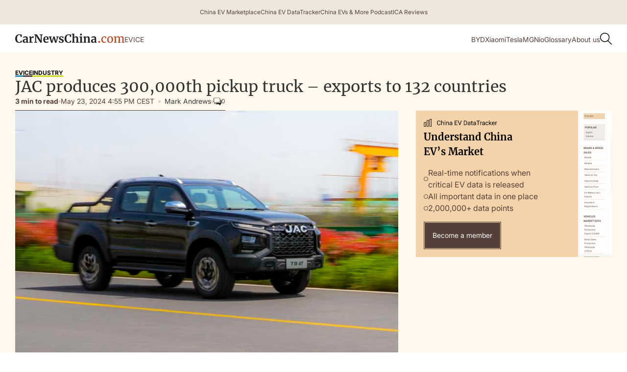

--- FILE ---
content_type: text/html; charset=utf-8
request_url: https://www.google.com/recaptcha/api2/aframe
body_size: 270
content:
<!DOCTYPE HTML><html><head><meta http-equiv="content-type" content="text/html; charset=UTF-8"></head><body><script nonce="R4nZEGjc9QNZbzZQC1Jpsw">/** Anti-fraud and anti-abuse applications only. See google.com/recaptcha */ try{var clients={'sodar':'https://pagead2.googlesyndication.com/pagead/sodar?'};window.addEventListener("message",function(a){try{if(a.source===window.parent){var b=JSON.parse(a.data);var c=clients[b['id']];if(c){var d=document.createElement('img');d.src=c+b['params']+'&rc='+(localStorage.getItem("rc::a")?sessionStorage.getItem("rc::b"):"");window.document.body.appendChild(d);sessionStorage.setItem("rc::e",parseInt(sessionStorage.getItem("rc::e")||0)+1);localStorage.setItem("rc::h",'1768983876069');}}}catch(b){}});window.parent.postMessage("_grecaptcha_ready", "*");}catch(b){}</script></body></html>

--- FILE ---
content_type: text/css; charset=utf-8
request_url: https://carnewschina.com/wp-content/cache/min/1/wp-content/plugins/efficient-related-articles/post-block.css?ver=1768471768
body_size: 585
content:
#custom-relatedposts{clear:both;display:none;margin:1em 0;padding-top:1em;position:relative}.custom-relatedposts-post-img{width:auto;height:120px;object-fit:cover}.custom-related-posts-i2__row{display:flex;margin-top:1.5rem}.custom-related-posts-i2__row:first-child{margin-top:0}.custom-related-posts-i2__post{display:flex;flex-basis:0%;flex-direction:column;flex-grow:1;margin:0 10px;padding-left:0}.custom-related-posts-i2__row[data-post-count="3"] .custom-related-posts-i2__post{max-width:calc(33% - 20px)}.custom-related-posts-i2__row[data-post-count="1"] .custom-related-posts-i2__post,.custom-related-posts-i2__row[data-post-count="2"] .custom-related-posts-i2__post{max-width:calc(50% - 20px)}.custom-related-posts-i2__post-context,.custom-related-posts-i2__post-date,.custom-related-posts-i2__post-heading,.custom-related-posts-i2__post-img-link{display:block;flex-direction:row}.custom-related-posts-i2__post-heading{font-size:1rem;line-height:1.2em;margin:.5rem 0}.custom-related-posts-i2__post-link{display:block;line-height:1.2em;width:100%}.custom-related-posts-i2__post-img-link{order:-1}.custom-related-posts-i2__post-img-link img{width:100%}.custom-relatedposts-i2[data-layout=list] .custom-related-posts-i2__row{display:block;margin-top:0}.custom-relatedposts-i2[data-layout=list] .custom-related-posts-i2__post{margin:0;max-width:none}.custom-relatedposts-i2[data-layout=list].custom-related-posts-i2__post-img-link{margin-top:1rem}@media only screen and (max-width:640px){.custom-related-posts-i2__row{display:block;margin-top:0}.custom-related-posts-i2__row[data-post-count] .custom-related-posts-i2__post{margin:1rem 0 0;max-width:none}.custom-related-posts-i2__post-img-link{margin-top:1rem}.custom-related-posts-i2__post-img-link img{width:350px}}#custom-relatedposts{clear:both;display:none;margin:1em 0;padding-top:1em;position:relative}.custom-relatedposts:after{clear:both;content:"";display:block}#custom-relatedposts h3.custom-relatedposts-headline{display:inline-block;float:left;font-family:inherit;font-size:9pt;font-weight:700;margin:0 0 1em}#custom-relatedposts h3.custom-relatedposts-headline em:before{border-top:1px solid #dcdcde;border-top:1px solid rgba(0,0,0,.2);content:"";display:block;margin-bottom:1em;min-width:30px;width:100%}#custom-relatedposts h3.custom-relatedposts-headline em{font-style:normal;font-weight:700}#custom-relatedposts .custom-relatedposts-items{clear:left}#custom-relatedposts .custom-relatedposts-items-visual{margin-right:-20px}#custom-relatedposts .custom-relatedposts-items .custom-relatedposts-post{box-sizing:border-box;-moz-box-sizing:border-box;-webkit-box-sizing:border-box;float:left;margin:0 0 1em;width:33%}#custom-relatedposts .custom-relatedposts-items-visual .custom-relatedposts-post{filter:alpha(opacity=80);-moz-opacity:.8;opacity:.8;padding-right:20px}#custom-relatedposts .custom-relatedposts-items .custom-relatedposts-post:nth-child(3n+4),#custom-relatedposts .custom-relatedposts-items-visual .custom-relatedposts-post:nth-child(3n+4){clear:both}#custom-relatedposts .custom-relatedposts-items .custom-relatedposts-post:hover .custom-relatedposts-post-title a{text-decoration:underline}#custom-relatedposts .custom-relatedposts-items .custom-relatedposts-post:hover{filter:alpha(opacity=100);-moz-opacity:1;opacity:1}#custom-relatedposts .custom-relatedposts-items p,#custom-relatedposts .custom-relatedposts-items time,#custom-relatedposts .custom-relatedposts-items-visual h4.custom-relatedposts-post-title{font-size:14px;line-height:20px;margin:0}#custom-relatedposts .custom-relatedposts-items-visual .custom-relatedposts-post-nothumbs{position:relative}#custom-relatedposts .custom-relatedposts-items-visual .custom-relatedposts-post-nothumbs a.custom-relatedposts-post-aoverlay{border-bottom:0;bottom:0;display:block;left:0;position:absolute;right:0;top:0}#custom-relatedposts .custom-relatedposts-items-visual .custom-relatedposts-post-nothumbs p.custom-relatedposts-post-excerpt{overflow:hidden}#custom-relatedposts .custom-relatedposts-items-visual .custom-relatedposts-post-nothumbs span{margin-bottom:1em}#custom-relatedposts .custom-relatedposts-list .custom-relatedposts-post{clear:both;width:100%}#custom-relatedposts .custom-relatedposts-list .custom-relatedposts-post img.custom-relatedposts-post-img{float:left;margin-right:3%;max-width:33%;overflow:hidden}#custom-relatedposts .custom-relatedposts-list h4.custom-relatedposts-post-title{display:inline-block;max-width:63%}@media only screen and (max-width:640px){#custom-relatedposts .custom-relatedposts-items .custom-relatedposts-post{width:50%}#custom-relatedposts .custom-relatedposts-items .custom-relatedposts-post:nth-child(3n){clear:left}#custom-relatedposts .custom-relatedposts-items-visual{margin-right:20px}}@media only screen and (max-width:320px){#custom-relatedposts .custom-relatedposts-items .custom-relatedposts-post{clear:both;margin:0 0 1em;width:100%}#custom-relatedposts .custom-relatedposts-list .custom-relatedposts-post img.custom-relatedposts-post-img,#custom-relatedposts .custom-relatedposts-list h4.custom-relatedposts-post-title{float:none;margin-right:0;max-width:100%}}@media print{.custom-relatedposts{display:none!important}}

--- FILE ---
content_type: text/css; charset=utf-8
request_url: https://carnewschina.com/wp-content/cache/min/1/wp-content/themes/capybara/assets/css/custom.css?ver=1768471768
body_size: 2462
content:
img:not(.fancybox-container img):not(.block_db_img img):not(.no_sceleton){background-color:#EEE7DD;display:block;width:100%;height:auto;object-fit:cover;position:relative;z-index:1;font-size:0;text-indent:-9999px;transition:opacity 0.3s ease;opacity:1}img:not(.fancybox-container img):not(.block_db_img img)[data-loaded="true"]{opacity:1;background-color:transparent}img:not(.fancybox-container img):not(.block_db_img img)[data-loaded="failed"]{opacity:1;background-color:#EEE7DD;background-image:url(../../../../../../../../themes/capybara/assets/img/skeleton_img.png);background-size:cover;background-position:center;background-repeat:no-repeat}.wp-block-table th,.wp-block-table td{margin:0;padding:0;border:none;text-align:left}.wp-block-table{display:block;-webkit-overflow-scrolling:touch;max-width:100%;width:100%;overflow-x:scroll}@media (max-width:650px){.wp-block-table,.wp-block-table.aligncenter,.wp-block-table.alignleft,.wp-block-table.alignright{display:block;max-width:none;width:calc(100vw - 2rem)}}.wp-block-table table{min-width:600px;width:100%;border-collapse:collapse;overflow-x:auto}.wp-block-table table{border-collapse:collapse;width:100%;border:1px solid var(--brand--brown-default);font-family:var(--fonts--default);font-size:1rem}.wp-block-table th{font-weight:var(--fonts--styles--bold);font-family:var(--fonts--default);font-size:var(--fonts--sizes--x-small-12);padding:var(--spacing--xxs-4);border-right:.5px dashed var(--brand--beige-light);text-align:left;background-color:var(--brand--primary);color:var(--basic--white)}.wp-block-table tr{border-bottom:.5px solid var(--brand--brown-default)}.wp-block-table td{font-weight:var(--fonts--styles--regular);color:var(--basic--black);font-family:var(--fonts--default);font-size:.875rem;padding:.5rem;border-right:.5px dashed var(--brand--brown-default);vertical-align:top}.wp-block-table tr:nth-child(odd){background-color:#f6efe2}.wp-block-table tr:nth-child(even){background-color:var(--brand--beige-standard)}.wp-block-table td:last-child,.wp-block-table th:last-child{border-right:none}.block__newsletter.nwsl__single .block__newsletter_ico{display:none}.block__newsletter.nwsl__single .block__newsletter_content{max-width:100%}.block__newsletter.nwsl__single .block__newsletter_top{padding-right:0}@media screen and (min-width:1280px){.block__newsletter.nwsl__single .form__nwsl_signup{max-width:100%}}.loader{display:inline-block;width:18px;height:18px;border:2px solid #554039;border-top:2px solid transparent;border-radius:50%;animation:spin 0.6s linear infinite;vertical-align:middle}@keyframes spin{0%{transform:rotate(0deg)}100%{transform:rotate(360deg)}}.article_detail__tag_item[href*="featured0"],.article_detail__tag_item[href*="popular0"]{display:none!important}.wp-block-embed__wrapper{text-align:center}.wp-block-gallery.has-nested-images figure.wp-block-image figcaption{z-index:10}.wp-block-image{align-items:center;justify-content:center}.cnc-algolia-is-open .cnc-search{z-index:99999}.wp-block-embed__wrapper{position:relative;width:100%;padding-bottom:56.25%;height:0}.wp-block-embed__wrapper iframe{position:absolute;top:0;left:0;width:100%;height:100%}.page_detail__content.full_width{max-width:80%!important}.page_detail__content.full_width table{overflow:hidden}@media screen and (max-width:767px){.page_detail__content.full_width{max-width:100%!important}.page_detail__content.full_width table{min-width:240px!important}}.next-post{position:relative;z-index:10;width:100%;height:1px}.next-post__loader{display:none}.next-post.loading .next-post__loader,.next-post.loading .next-post__loader.next-post:after{display:block;width:40px;height:40px;border-radius:50%}.next-post.loading .next-post__loader.next-post:after{content:''}.next-post.loading .next-post__loader{position:absolute;left:50%;top:20px;z-index:15;display:block;width:40px;height:40px;margin-left:-30px;padding:10px;font-size:10px;text-indent:-9999em;border-top:1.1em solid rgba(0,0,0,.1);border-right:1.1em solid rgba(0,0,0,.1);border-bottom:1.1em solid rgba(0,0,0,.1);border-left:1.1em solid rgba(0,0,0,.3);background:var(--brand--beige-light);-webkit-transform:translateZ(0);transform:translateZ(0);-webkit-animation:loading 1.1s infinite linear;animation:loading 1.1s infinite linear}@-webkit-keyframes loading{0%{-webkit-transform:rotate(0);transform:rotate(0)}100%{-webkit-transform:rotate(360deg);transform:rotate(360deg)}}@keyframes loading{0%{-webkit-transform:rotate(0);transform:rotate(0)}100%{-webkit-transform:rotate(360deg);transform:rotate(360deg)}}body.single-post .section__body{overflow:hidden}.js-main-post article.post{position:relative;margin:40px 0 0}.js-main-post article.post:first-of-type{margin-top:0}@media (min-width:768px){.js-main-post article.post{margin-top:80px}}.section__comments .article_detail__content{flex:1 0 auto}.b-comments .button{display:inline-block}.ais-SearchBox-form{height:auto;background:none}.ais-SearchBox-form:before{display:none}.ais-SearchBox-input{border-color:var(--brand--brown-default);border-radius:0;box-shadow:none;caret-color:auto}.ais-SearchBox-input:focus{box-shadow:none;border-color:var(--brand--brown-default)}.header_search__content{width:100%}@media screen and (max-width:767px){.header__search_area{height:100vh;padding-bottom:0}.header_search__content{padding-bottom:0}.header_search_results_wrapper .content__wrapper{height:100%}.header_search__results{height:100%}.search_meta_tags{width:calc(100vw - 1rem);margin-right:-1rem}.search_meta_sorty_by{display:block}}@media screen and (max-width:991px){.header_search__content{padding-bottom:0}.header_search_results_wrapper .content__wrapper{height:100%}.header_search__results{height:100%}.w-form{margin:0}.ais-SearchBox-input,.ais-SearchBox-input:focus{height:40px;border-color:var(--brand--brown-default)}.search__results_meta{gap:0}.dynamic-tags-section{position:relative}.dynamic-tags-section::after{content:'';position:absolute;right:0;bottom:5px;width:50px;height:30px;background:linear-gradient(to right,transparent 10%,#ffffff 80%);pointer-events:none}.tags_list{padding-bottom:5px}}@media (min-width:800px){.header__search_area{height:calc(100vh - 52px)}.header_search_results_wrapper{height:auto;display:flex;flex:1;overflow:hidden}.header_search_results_wrapper>.content__wrapper{height:100%}.header_search__results{display:flex;flex-direction:row;height:100%;grid-column-gap:3rem;grid-row-gap:3rem;overflow:auto}.search__results_meta{height:100%;padding:0 0 40px;flex:1 0 25%;flex-direction:column;justify-content:flex-start;flex-shrink:0;gap:30px;overflow:hidden;overflow-y:auto}.search_meta_tags{order:2}.search_meta_sorty_by{display:block;width:100%;order:1}.search__results_items{flex:1 1 auto;height:100%;overflow:hidden;overflow-y:auto}.header_search__content{height:100%;padding:0}}@media (min-width:1280px){.article_detail__top_heading{font-size:2rem;line-height:40px}}.sort-title,.filter-title{margin:0 0 .15rem;font-size:.875rem;font-weight:500;color:#000;text-align:left}.dynamic-tag-button{padding:.25rem .5rem;font-size:.85rem}.ais-SortBy-select{height:30px;padding:.25rem .5rem;border:1px solid var(--brand--brown-default);border-radius:0;background-image:url('data:image/svg+xml;utf8,<svg width="14" height="24" xmlns="http://www.w3.org/2000/svg"><g stroke="%23554039" stroke-width="2" fill="none" fill-rule="evenodd"><path d="M13 7L7 1 1 7M1 17l6 6 6-6"/></g></svg>');color:var(--brand--brown-default)}.ais-SortBy-select:hover,.ais-SortBy-select:active,.ais-SortBy-select:focus{border:1px solid var(--brand--brown-default);background-image:url('data:image/svg+xml;utf8,<svg width="14" height="24" xmlns="http://www.w3.org/2000/svg"><g stroke="%23554039" stroke-width="2" fill="none" fill-rule="evenodd"><path d="M13 7L7 1 1 7M1 17l6 6 6-6"/></g></svg>');box-shadow:none}.ais-Hits-item,.ais-InfiniteHits-item,.ais-FrequentlyBoughtTogether-item,.ais-LookingSimilar-item,.ais-RelatedProducts-item,.ais-TrendingItems-item{margin:0 0 1rem;padding:0;border-radius:0;box-shadow:none}.item__search_result{margin:0;padding:0 0 1rem}.ais-Highlight-highlighted,.ais-Snippet-highlighted{padding-right:var(--spacing--xxs-4);padding-left:var(--spacing--xxs-4);background:var(--brand--secondary);color:var(--basic--white)}@media (min-width:768px){.item_search__img_container{width:200px;max-width:200px;min-width:200px;height:120px;min-height:120px;max-height:120px}}.item_search__title{font-size:16px;line-height:24px}.ais-InfiniteHits-loadMore{border:1px solid var(--brand--brown-default);background:#fff;color:var(--brand--brown-default);box-shadow:none}.ais-InfiniteHits-loadMore:hover,.ais-InfiniteHits-loadMore:focus,.ais-InfiniteHits-loadMore:active{border:1px solid var(--brand--brown-default);background:#fff;box-shadow:none}.header__mobile_social_media .footer__social_media_list,.footer__content .footer__social_media_list{flex-wrap:wrap}.b-author-box{padding:16px;border-top:1px solid var(--brand--brown-default);border-left:1px solid var(--brand--brown-default)}.b-author-box--author-page{margin:0 0 8px;border-top:none;border-bottom:1px solid var(--brand--brown-default);border-left:none;border-right:1px solid var(--brand--brown-default)}.b-author-box__hd{display:flex;align-items:center;gap:8px;margin:0 0 16px}.b-author-box--author-page .b-author-box__hd{margin:0 0 24px;gap:16px}.b-author-box__image{width:50px;height:50px;border-radius:2px}.b-author-box--author-page .b-author-box__image{width:58px;height:58px}.b-author-box__image img{width:100%;height:100%;object-fit:cover}.b-author-box__image a{display:block;text-decoration:none}.b-author-box__info{display:flex;flex-direction:column;gap:4px}.b-author-box--author-page .b-author-box__info{gap:8px}.b-author-box__name{margin:0;color:var(--brand--brown-default);font-size:16px;font-weight:700;line-height:18px}.b-author-box--author-page .b-author-box__name{color:#000;font-family:var(--fonts--titles);font-size:28px;font-weight:400;line-height:38px}.b-author-box__name a{color:var(--brand--brown-default);text-decoration:none}.b-author-box--author-page .b-author-box__info a{color:#000}.b-author-box__name a:hover{text-decoration:underline}.b-author-box__position{margin:0;font-size:10px;font-weight:400;line-height:12px;color:var(--brand--brown-default);text-transform:uppercase}.b-author-box__description{margin:0;font-size:14px;font-weight:400;line-height:21px;color:var(--brand--brown-default)}.b-author-box--author-page .b-author-box__description{font-size:12px;line-height:18px}